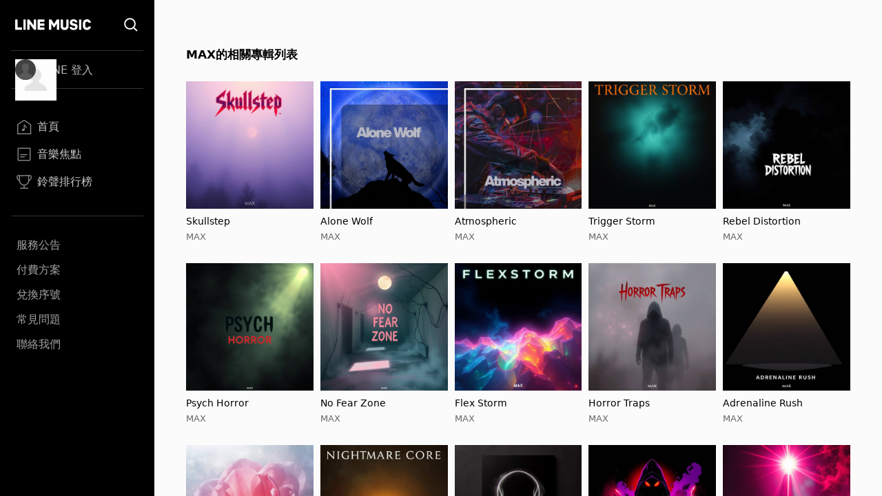

--- FILE ---
content_type: text/html; charset=utf-8
request_url: https://music-tw.line.me/list/related-albums?from=album&refererId=9104&refererName=MAX
body_size: 6324
content:
<!DOCTYPE html><html><head><meta charSet="utf-8"/><meta name="viewport" content="width=device-width"/><title>MAX的相關專輯列表 - LINE MUSIC</title><link rel="icon" type="image/x-icon" href="/favicon.png"/><meta name="title" content="MAX的相關專輯列表 - LINE MUSIC"/><meta property="og:title" content="MAX的相關專輯列表 - LINE MUSIC"/><meta name="description" content="MAX的相關專輯列表 - LINE MUSIC"/><meta property="og:description" content="MAX的相關專輯列表 - LINE MUSIC"/><meta name="keywords" content="MAX的相關專輯列表, Skullstep, Alone Wolf, Atmospheric, Trigger Storm, Rebel Distortion, Psych Horror, No Fear Zone, Flex Storm, Horror Traps, Adrenaline Rush, Slow Bloom, Nightmare Core, Phantom Flex, Shadow Riot, Doom Bounce, Toxic Ember, Zero Flex, GOOD BOY (Original Television Soundtrack), Pt. 1, Urban Waves, PINKBERRY, STUPID IN LOVE (feat. HUH YUNJIN of LE SSERAFIM) [Dabin Remix], STUPID IN LOVE (feat. HUH YUNJIN of LE SSERAFIM) [Sped Up &amp; Slowed Down], STUPID IN LOVE (feat. HUH YUNJIN of LE SSERAFIM) [Stripped Version], LOVE IN STEREO, STUPID IN LOVE (feat. HUH YUNJIN of LE SSERAFIM), Moonlight, EDIE CELINE, STRINGS (feat. JVKE &amp; Bazzi), STRINGS (Demo Version), STRINGS (feat. JVKE &amp; Bazzi) [Sped Up &amp; Slowed Down Versions], STRINGS (feat. JVKE &amp; Bazzi) (Stripped Version), IT&#x27;S YOU (feat. keshi) (Stripped Version), I&#x27;m Making Bird, Back to the Synth, Đã Yêu Rồi, DNB, SDV, All Day, MAX"/><meta property="og:url" content="https://music-tw.line.me/list/related-albums?from=album&amp;refererId=9104&amp;refererName=MAX"/><link rel="canonical" href="https://music-tw.line.me/list/related-albums?from=album&amp;refererId=9104&amp;refererName=MAX"/><link rel="alternate" href="https://music-tw.line.me/list/related-albums?from=album&amp;refererId=9104&amp;refererName=MAX" media="only screen and (max-width:640px)"/><link rel="alternate" href="https://music-tw.line.me/list/related-albums?from=album&amp;refererId=9104&amp;refererName=MAX" media="handheld"/><meta name="next-head-count" content="13"/><link rel="preload" href="/_next/static/css/db105a7ba7bcb480.css" as="style"/><link rel="stylesheet" href="/_next/static/css/db105a7ba7bcb480.css" data-n-g=""/><noscript data-n-css=""></noscript><script defer="" nomodule="" src="/_next/static/chunks/polyfills-42372ed130431b0a.js"></script><script src="/_next/static/chunks/webpack-3379d213cb1db313.js" defer=""></script><script src="/_next/static/chunks/framework-64ad27b21261a9ce.js" defer=""></script><script src="/_next/static/chunks/main-80a248a7d28c20b2.js" defer=""></script><script src="/_next/static/chunks/pages/_app-dbe1ddee4e562aed.js" defer=""></script><script src="/_next/static/chunks/490-376012c099db8577.js" defer=""></script><script src="/_next/static/chunks/pages/list/related-albums-481017969c0342a0.js" defer=""></script><script src="/_next/static/6IbIR_2lMUx5ydQqHfLqh/_buildManifest.js" defer=""></script><script src="/_next/static/6IbIR_2lMUx5ydQqHfLqh/_ssgManifest.js" defer=""></script></head><body class="bg-gray-50"><div id="__next"><div class="relative flex h-screen flex-col overflow-y-auto l:flex-row" id="layout-container"><div class="sticky top-0 z-10 w-auto flex-none bg-black l:bottom-0"><div class="flex"><a class="flex-1" href="/"><div class="mx-5 my-[21px] h-[25px] w-[111px] bg-[url(&#x27;/Logo/WhiteLineMusic.svg&#x27;)] bg-center bg-no-repeat l:mx-[22px] l:mb-[25px] l:mt-[23px]"></div></a><div class="mx-5 my-[21px] size-[25px] bg-[url(&#x27;/Common/WhiteSearch.svg&#x27;)] bg-center bg-no-repeat l:mx-[22px] l:mb-[25px] l:mt-[23px]"></div><div id="menu_button" class="hamburger-menu mb-[22px] mr-5 mt-6 bg-white bg-center bg-no-repeat l:hidden"></div></div><div id="menu" class="flex translate-x-full flex-col overflow-hidden text-gray-500 max-l:fixed max-l:left-0 max-l:top-0 max-l:size-full max-l:overflow-y-auto max-l:bg-black max-l:transition-transform max-l:duration-1000 l:translate-x-0"><div class="my-4 ml-auto mr-3.5 size-9 l:hidden"><button id="menu_close_button" class="btn-close [--c:white]" style="height:36px;--b:2px;--s:5px;--bg:transparent" type="button" data-headlessui-state=""></button></div><div class="mx-4"><div class="border-b border-gray-500/50 l:border-y"><div class="hidden h-[60px] text-xl font-bold leading-[60px] text-white l:flex l:h-[54px] l:py-3 l:text-base l:font-normal l:leading-8 l:text-gray-300"><img alt="Picture of the author" width="30" height="30" decoding="async" data-nimg="1" class="relative mr-3 size-[60px] rounded-full after:absolute after:left-0 after:top-0 after:size-[60px] after:bg-[url(&#x27;/DefaultPic/myInfo.gif&#x27;)] after:bg-cover after:content-[&#x27;&#x27;] l:ml-1.5 l:mr-2.5 l:size-[30px] l:after:content-[url(&#x27;/DefaultPic/profile.svg&#x27;)]" style="color:transparent" src=""/><a class="flex-1" href="https://music-tw.line.me/api/social/v1/sso/login">LINE 登入</a></div></div><div class="border-b border-gray-500/50 py-3 l:py-8"><a id="menu_link_0" href="/"><div class="flex items-center py-3 text-[22px] leading-[26px] opacity-80 hover:opacity-100 l:mt-1.5 l:px-2 l:py-1.5 l:text-base l:leading-5 text-white"><span class="flex items-center before:mr-2 before:inline-block before:size-[26px] before:bg-cover before:content-[&#x27;&#x27;] l:before:size-[22px] before:bg-[url(&quot;/SiderBar/Main.svg&quot;)]"></span>首頁</div></a><a id="menu_link_1" href="/magazine"><div class="flex items-center py-3 text-[22px] leading-[26px] opacity-80 hover:opacity-100 l:mt-1.5 l:px-2 l:py-1.5 l:text-base l:leading-5 text-white"><span class="flex items-center before:mr-2 before:inline-block before:size-[26px] before:bg-cover before:content-[&#x27;&#x27;] l:before:size-[22px] before:bg-[url(&quot;/SiderBar/Magazine.svg&quot;)]"></span>音樂焦點</div></a><a id="menu_link_2" href="/chart"><div class="flex items-center py-3 text-[22px] leading-[26px] opacity-80 hover:opacity-100 l:mt-1.5 l:px-2 l:py-1.5 l:text-base l:leading-5 text-white"><span class="flex items-center before:mr-2 before:inline-block before:size-[26px] before:bg-cover before:content-[&#x27;&#x27;] l:before:size-[22px] before:bg-[url(&quot;/SiderBar/Chart.svg&quot;)]"></span>鈴聲排行榜</div></a></div><div class="pt-6"><a href="https://music-tw.line.me/announcement"><div class="py-3 text-lg leading-5 text-white/80 opacity-80 hover:opacity-100 l:p-2 l:text-base l:leading-5">服務公告</div></a><a href="https://music-tw.line.me/shop"><div class="py-3 text-lg leading-5 text-white/80 opacity-80 hover:opacity-100 l:p-2 l:text-base l:leading-5">付費方案</div></a><a href="https://music-tw.line.me/redeem_page"><div class="py-3 text-lg leading-5 text-white/80 opacity-80 hover:opacity-100 l:p-2 l:text-base l:leading-5">兌換序號</div></a><a href="https://help2.line.me/LINEMusicTW/web/sp?lang=zh-Hant"><div class="py-3 text-lg leading-5 text-white/80 opacity-80 hover:opacity-100 l:p-2 l:text-base l:leading-5">常見問題</div></a><a href="https://contact-cc.line.me/zh-hant/"><div class="py-3 text-lg leading-5 text-white/80 opacity-80 hover:opacity-100 l:p-2 l:text-base l:leading-5">聯絡我們</div></a><a href="https://music-tw.line.me/api/social/v1/sso/login" class="l:hidden"><div class="py-3 text-lg leading-5 text-white/80 opacity-80 hover:opacity-100 l:p-2 l:text-base l:leading-5">LINE登入</div></a></div></div></div></div><div class="flex min-w-0 flex-1 flex-col"><div class="mx-5 mb-[25px] flex-[0_1_100%] py-[30px] md:mx-[43px] md:py-[50px] md:pb-[71px] 3xl:mx-auto 3xl:w-[964px] 3xl:py-[50px] 3xl:pb-[86px]"><h2 class="ellipsis-one-line mb-[10px] pr-0 text-left text-[19px] font-bold leading-[26px] md:pr-[196px] xl:pr-[298px] xl:text-[17px] xl:leading-[58px]">MAX的相關專輯列表</h2><div class="grid grid-cols-2 gap-[10px] md:grid-cols-3 md:gap-y-[30px] xl:grid-cols-4 3xl:grid-cols-5"><div class="flex flex-col"><a href="/album/7864679"><img alt="Skullstep" loading="lazy" width="200" height="200" decoding="async" data-nimg="1" class="picture size-full aspect-square" style="color:transparent;--after-bg-image:url(/DefaultPic/album.png)" src="https://lineimg.omusic.com.tw/img/album/7864679.jpg?v=20260114172224"/></a><div class="text-left"><a class="ellipsis-one-line mt-[10px] max-h-5 text-[17px] leading-5 text-black md:max-h-[34px] md:text-sm md:leading-[17px] md:[--webkit-line-clamp:2]" href="/album/7864679">Skullstep</a><a class="ellipsis-one-line max-h-5 pt-0 text-[15px] leading-5 text-gray-500 md:max-h-[34px] md:pt-[5px] md:text-[13px] md:leading-[17px] md:[--webkit-line-clamp:2]" href="/artist/9104">MAX</a></div></div><div class="flex flex-col"><a href="/album/7862148"><img alt="Alone Wolf" loading="lazy" width="200" height="200" decoding="async" data-nimg="1" class="picture size-full aspect-square" style="color:transparent;--after-bg-image:url(/DefaultPic/album.png)" src="https://lineimg.omusic.com.tw/img/album/7862148.jpg?v=20260113105304"/></a><div class="text-left"><a class="ellipsis-one-line mt-[10px] max-h-5 text-[17px] leading-5 text-black md:max-h-[34px] md:text-sm md:leading-[17px] md:[--webkit-line-clamp:2]" href="/album/7862148">Alone Wolf</a><a class="ellipsis-one-line max-h-5 pt-0 text-[15px] leading-5 text-gray-500 md:max-h-[34px] md:pt-[5px] md:text-[13px] md:leading-[17px] md:[--webkit-line-clamp:2]" href="/artist/9104">MAX</a></div></div><div class="flex flex-col"><a href="/album/7861503"><img alt="Atmospheric" loading="lazy" width="200" height="200" decoding="async" data-nimg="1" class="picture size-full aspect-square" style="color:transparent;--after-bg-image:url(/DefaultPic/album.png)" src="https://lineimg.omusic.com.tw/img/album/7861503.jpg?v=20260113105304"/></a><div class="text-left"><a class="ellipsis-one-line mt-[10px] max-h-5 text-[17px] leading-5 text-black md:max-h-[34px] md:text-sm md:leading-[17px] md:[--webkit-line-clamp:2]" href="/album/7861503">Atmospheric</a><a class="ellipsis-one-line max-h-5 pt-0 text-[15px] leading-5 text-gray-500 md:max-h-[34px] md:pt-[5px] md:text-[13px] md:leading-[17px] md:[--webkit-line-clamp:2]" href="/artist/9104">MAX</a></div></div><div class="flex flex-col"><a href="/album/7833176"><img alt="Trigger Storm" loading="lazy" width="200" height="200" decoding="async" data-nimg="1" class="picture size-full aspect-square" style="color:transparent;--after-bg-image:url(/DefaultPic/album.png)" src="https://lineimg.omusic.com.tw/img/album/7833176.jpg?v=20251204143709"/></a><div class="text-left"><a class="ellipsis-one-line mt-[10px] max-h-5 text-[17px] leading-5 text-black md:max-h-[34px] md:text-sm md:leading-[17px] md:[--webkit-line-clamp:2]" href="/album/7833176">Trigger Storm</a><a class="ellipsis-one-line max-h-5 pt-0 text-[15px] leading-5 text-gray-500 md:max-h-[34px] md:pt-[5px] md:text-[13px] md:leading-[17px] md:[--webkit-line-clamp:2]" href="/artist/9104">MAX</a></div></div><div class="flex flex-col"><a href="/album/7829209"><img alt="Rebel Distortion" loading="lazy" width="200" height="200" decoding="async" data-nimg="1" class="picture size-full aspect-square" style="color:transparent;--after-bg-image:url(/DefaultPic/album.png)" src="https://lineimg.omusic.com.tw/img/album/7829209.jpg?v=20251129033830"/></a><div class="text-left"><a class="ellipsis-one-line mt-[10px] max-h-5 text-[17px] leading-5 text-black md:max-h-[34px] md:text-sm md:leading-[17px] md:[--webkit-line-clamp:2]" href="/album/7829209">Rebel Distortion</a><a class="ellipsis-one-line max-h-5 pt-0 text-[15px] leading-5 text-gray-500 md:max-h-[34px] md:pt-[5px] md:text-[13px] md:leading-[17px] md:[--webkit-line-clamp:2]" href="/artist/9104">MAX</a></div></div><div class="flex flex-col"><a href="/album/7814688"><img alt="Psych Horror" loading="lazy" width="200" height="200" decoding="async" data-nimg="1" class="picture size-full aspect-square" style="color:transparent;--after-bg-image:url(/DefaultPic/album.png)" src="https://lineimg.omusic.com.tw/img/album/7814688.jpg?v=20251109145927"/></a><div class="text-left"><a class="ellipsis-one-line mt-[10px] max-h-5 text-[17px] leading-5 text-black md:max-h-[34px] md:text-sm md:leading-[17px] md:[--webkit-line-clamp:2]" href="/album/7814688">Psych Horror</a><a class="ellipsis-one-line max-h-5 pt-0 text-[15px] leading-5 text-gray-500 md:max-h-[34px] md:pt-[5px] md:text-[13px] md:leading-[17px] md:[--webkit-line-clamp:2]" href="/artist/9104">MAX</a></div></div><div class="flex flex-col"><a href="/album/7803509"><img alt="No Fear Zone" loading="lazy" width="200" height="200" decoding="async" data-nimg="1" class="picture size-full aspect-square" style="color:transparent;--after-bg-image:url(/DefaultPic/album.png)" src="https://lineimg.omusic.com.tw/img/album/7803509.jpg?v=20251031233608"/></a><div class="text-left"><a class="ellipsis-one-line mt-[10px] max-h-5 text-[17px] leading-5 text-black md:max-h-[34px] md:text-sm md:leading-[17px] md:[--webkit-line-clamp:2]" href="/album/7803509">No Fear Zone</a><a class="ellipsis-one-line max-h-5 pt-0 text-[15px] leading-5 text-gray-500 md:max-h-[34px] md:pt-[5px] md:text-[13px] md:leading-[17px] md:[--webkit-line-clamp:2]" href="/artist/9104">MAX</a></div></div><div class="flex flex-col"><a href="/album/7795022"><img alt="Flex Storm" loading="lazy" width="200" height="200" decoding="async" data-nimg="1" class="picture size-full aspect-square" style="color:transparent;--after-bg-image:url(/DefaultPic/album.png)" src="https://lineimg.omusic.com.tw/img/album/7795022.jpg?v=20251025041638"/></a><div class="text-left"><a class="ellipsis-one-line mt-[10px] max-h-5 text-[17px] leading-5 text-black md:max-h-[34px] md:text-sm md:leading-[17px] md:[--webkit-line-clamp:2]" href="/album/7795022">Flex Storm</a><a class="ellipsis-one-line max-h-5 pt-0 text-[15px] leading-5 text-gray-500 md:max-h-[34px] md:pt-[5px] md:text-[13px] md:leading-[17px] md:[--webkit-line-clamp:2]" href="/artist/9104">MAX</a></div></div><div class="flex flex-col"><a href="/album/7789592"><img alt="Horror Traps" loading="lazy" width="200" height="200" decoding="async" data-nimg="1" class="picture size-full aspect-square" style="color:transparent;--after-bg-image:url(/DefaultPic/album.png)" src="https://lineimg.omusic.com.tw/img/album/7789592.jpg?v=20251014160156"/></a><div class="text-left"><a class="ellipsis-one-line mt-[10px] max-h-5 text-[17px] leading-5 text-black md:max-h-[34px] md:text-sm md:leading-[17px] md:[--webkit-line-clamp:2]" href="/album/7789592">Horror Traps</a><a class="ellipsis-one-line max-h-5 pt-0 text-[15px] leading-5 text-gray-500 md:max-h-[34px] md:pt-[5px] md:text-[13px] md:leading-[17px] md:[--webkit-line-clamp:2]" href="/artist/9104">MAX</a></div></div><div class="flex flex-col"><a href="/album/7788293"><img alt="Adrenaline Rush" loading="lazy" width="200" height="200" decoding="async" data-nimg="1" class="picture size-full aspect-square" style="color:transparent;--after-bg-image:url(/DefaultPic/album.png)" src="https://lineimg.omusic.com.tw/img/album/7788293.jpg?v=20251010234956"/></a><div class="text-left"><a class="ellipsis-one-line mt-[10px] max-h-5 text-[17px] leading-5 text-black md:max-h-[34px] md:text-sm md:leading-[17px] md:[--webkit-line-clamp:2]" href="/album/7788293">Adrenaline Rush</a><a class="ellipsis-one-line max-h-5 pt-0 text-[15px] leading-5 text-gray-500 md:max-h-[34px] md:pt-[5px] md:text-[13px] md:leading-[17px] md:[--webkit-line-clamp:2]" href="/artist/9104">MAX</a></div></div><div class="flex flex-col"><a href="/album/7786571"><img alt="Slow Bloom" loading="lazy" width="200" height="200" decoding="async" data-nimg="1" class="picture size-full aspect-square" style="color:transparent;--after-bg-image:url(/DefaultPic/album.png)" src="https://lineimg.omusic.com.tw/img/album/7786571.jpg?v=20251008182156"/></a><div class="text-left"><a class="ellipsis-one-line mt-[10px] max-h-5 text-[17px] leading-5 text-black md:max-h-[34px] md:text-sm md:leading-[17px] md:[--webkit-line-clamp:2]" href="/album/7786571">Slow Bloom</a><a class="ellipsis-one-line max-h-5 pt-0 text-[15px] leading-5 text-gray-500 md:max-h-[34px] md:pt-[5px] md:text-[13px] md:leading-[17px] md:[--webkit-line-clamp:2]" href="/artist/9104">MAX</a></div></div><div class="flex flex-col"><a href="/album/7786573"><img alt="Nightmare Core" loading="lazy" width="200" height="200" decoding="async" data-nimg="1" class="picture size-full aspect-square" style="color:transparent;--after-bg-image:url(/DefaultPic/album.png)" src="https://lineimg.omusic.com.tw/img/album/7786573.jpg?v=20251008221514"/></a><div class="text-left"><a class="ellipsis-one-line mt-[10px] max-h-5 text-[17px] leading-5 text-black md:max-h-[34px] md:text-sm md:leading-[17px] md:[--webkit-line-clamp:2]" href="/album/7786573">Nightmare Core</a><a class="ellipsis-one-line max-h-5 pt-0 text-[15px] leading-5 text-gray-500 md:max-h-[34px] md:pt-[5px] md:text-[13px] md:leading-[17px] md:[--webkit-line-clamp:2]" href="/artist/9104">MAX</a></div></div><div class="flex flex-col"><a href="/album/7786572"><img alt="Phantom Flex" loading="lazy" width="200" height="200" decoding="async" data-nimg="1" class="picture size-full aspect-square" style="color:transparent;--after-bg-image:url(/DefaultPic/album.png)" src="https://lineimg.omusic.com.tw/img/album/7786572.jpg?v=20251007002614"/></a><div class="text-left"><a class="ellipsis-one-line mt-[10px] max-h-5 text-[17px] leading-5 text-black md:max-h-[34px] md:text-sm md:leading-[17px] md:[--webkit-line-clamp:2]" href="/album/7786572">Phantom Flex</a><a class="ellipsis-one-line max-h-5 pt-0 text-[15px] leading-5 text-gray-500 md:max-h-[34px] md:pt-[5px] md:text-[13px] md:leading-[17px] md:[--webkit-line-clamp:2]" href="/artist/9104">MAX</a></div></div><div class="flex flex-col"><a href="/album/7786159"><img alt="Shadow Riot" loading="lazy" width="200" height="200" decoding="async" data-nimg="1" class="picture size-full aspect-square" style="color:transparent;--after-bg-image:url(/DefaultPic/album.png)" src="https://lineimg.omusic.com.tw/img/album/7786159.jpg?v=20251004000412"/></a><div class="text-left"><a class="ellipsis-one-line mt-[10px] max-h-5 text-[17px] leading-5 text-black md:max-h-[34px] md:text-sm md:leading-[17px] md:[--webkit-line-clamp:2]" href="/album/7786159">Shadow Riot</a><a class="ellipsis-one-line max-h-5 pt-0 text-[15px] leading-5 text-gray-500 md:max-h-[34px] md:pt-[5px] md:text-[13px] md:leading-[17px] md:[--webkit-line-clamp:2]" href="/artist/9104">MAX</a></div></div><div class="flex flex-col"><a href="/album/7786158"><img alt="Doom Bounce" loading="lazy" width="200" height="200" decoding="async" data-nimg="1" class="picture size-full aspect-square" style="color:transparent;--after-bg-image:url(/DefaultPic/album.png)" src="https://lineimg.omusic.com.tw/img/album/7786158.jpg?v=20251004000414"/></a><div class="text-left"><a class="ellipsis-one-line mt-[10px] max-h-5 text-[17px] leading-5 text-black md:max-h-[34px] md:text-sm md:leading-[17px] md:[--webkit-line-clamp:2]" href="/album/7786158">Doom Bounce</a><a class="ellipsis-one-line max-h-5 pt-0 text-[15px] leading-5 text-gray-500 md:max-h-[34px] md:pt-[5px] md:text-[13px] md:leading-[17px] md:[--webkit-line-clamp:2]" href="/artist/9104">MAX</a></div></div><div class="flex flex-col"><a href="/album/7786157"><img alt="Toxic Ember" loading="lazy" width="200" height="200" decoding="async" data-nimg="1" class="picture size-full aspect-square" style="color:transparent;--after-bg-image:url(/DefaultPic/album.png)" src="https://lineimg.omusic.com.tw/img/album/7786157.jpg?v=20251004000417"/></a><div class="text-left"><a class="ellipsis-one-line mt-[10px] max-h-5 text-[17px] leading-5 text-black md:max-h-[34px] md:text-sm md:leading-[17px] md:[--webkit-line-clamp:2]" href="/album/7786157">Toxic Ember</a><a class="ellipsis-one-line max-h-5 pt-0 text-[15px] leading-5 text-gray-500 md:max-h-[34px] md:pt-[5px] md:text-[13px] md:leading-[17px] md:[--webkit-line-clamp:2]" href="/artist/9104">MAX</a></div></div><div class="flex flex-col"><a href="/album/7784731"><img alt="Zero Flex" loading="lazy" width="200" height="200" decoding="async" data-nimg="1" class="picture size-full aspect-square" style="color:transparent;--after-bg-image:url(/DefaultPic/album.png)" src="https://lineimg.omusic.com.tw/img/album/7784731.jpg?v=20251001003456"/></a><div class="text-left"><a class="ellipsis-one-line mt-[10px] max-h-5 text-[17px] leading-5 text-black md:max-h-[34px] md:text-sm md:leading-[17px] md:[--webkit-line-clamp:2]" href="/album/7784731">Zero Flex</a><a class="ellipsis-one-line max-h-5 pt-0 text-[15px] leading-5 text-gray-500 md:max-h-[34px] md:pt-[5px] md:text-[13px] md:leading-[17px] md:[--webkit-line-clamp:2]" href="/artist/9104">MAX</a></div></div><div class="flex flex-col"><a href="/album/7711668"><img alt="GOOD BOY (Original Television Soundtrack), Pt. 1" loading="lazy" width="200" height="200" decoding="async" data-nimg="1" class="picture size-full aspect-square" style="color:transparent;--after-bg-image:url(/DefaultPic/album.png)" src="https://lineimg.omusic.com.tw/img/album/7711668.jpg?v=20250715193545"/></a><div class="text-left"><a class="ellipsis-one-line mt-[10px] max-h-5 text-[17px] leading-5 text-black md:max-h-[34px] md:text-sm md:leading-[17px] md:[--webkit-line-clamp:2]" href="/album/7711668">GOOD BOY (Original Television Soundtrack), Pt. 1</a><a class="ellipsis-one-line max-h-5 pt-0 text-[15px] leading-5 text-gray-500 md:max-h-[34px] md:pt-[5px] md:text-[13px] md:leading-[17px] md:[--webkit-line-clamp:2]" href="/artist/9104">MAX</a></div></div><div class="flex flex-col"><a href="/album/7564754"><img alt="Urban Waves" loading="lazy" width="200" height="200" decoding="async" data-nimg="1" class="picture size-full aspect-square" style="color:transparent;--after-bg-image:url(/DefaultPic/album.png)" src="https://lineimg.omusic.com.tw/img/album/7564754.jpg?v=20241026162840"/></a><div class="text-left"><a class="ellipsis-one-line mt-[10px] max-h-5 text-[17px] leading-5 text-black md:max-h-[34px] md:text-sm md:leading-[17px] md:[--webkit-line-clamp:2]" href="/album/7564754">Urban Waves</a><a class="ellipsis-one-line max-h-5 pt-0 text-[15px] leading-5 text-gray-500 md:max-h-[34px] md:pt-[5px] md:text-[13px] md:leading-[17px] md:[--webkit-line-clamp:2]" href="/artist/9104">MAX</a></div></div><div class="flex flex-col"><a href="/album/7449836"><img alt="PINKBERRY" loading="lazy" width="200" height="200" decoding="async" data-nimg="1" class="picture size-full aspect-square" style="color:transparent;--after-bg-image:url(/DefaultPic/album.png)" src="https://lineimg.omusic.com.tw/img/album/7449836.jpg?v=20240509135336"/></a><div class="text-left"><a class="ellipsis-one-line mt-[10px] max-h-5 text-[17px] leading-5 text-black md:max-h-[34px] md:text-sm md:leading-[17px] md:[--webkit-line-clamp:2]" href="/album/7449836">PINKBERRY</a><a class="ellipsis-one-line max-h-5 pt-0 text-[15px] leading-5 text-gray-500 md:max-h-[34px] md:pt-[5px] md:text-[13px] md:leading-[17px] md:[--webkit-line-clamp:2]" href="/artist/9104">MAX</a></div></div><div class="flex flex-col"><a href="/album/7429553"><img alt="STUPID IN LOVE (feat. HUH YUNJIN of LE SSERAFIM) [Dabin Remix]" loading="lazy" width="200" height="200" decoding="async" data-nimg="1" class="picture size-full aspect-square" style="color:transparent;--after-bg-image:url(/DefaultPic/album.png)" src="https://lineimg.omusic.com.tw/img/album/7429553.jpg?v=20241126101101"/></a><div class="text-left"><a class="ellipsis-one-line mt-[10px] max-h-5 text-[17px] leading-5 text-black md:max-h-[34px] md:text-sm md:leading-[17px] md:[--webkit-line-clamp:2]" href="/album/7429553">STUPID IN LOVE (feat. HUH YUNJIN of LE SSERAFIM) [Dabin Remix]</a><a class="ellipsis-one-line max-h-5 pt-0 text-[15px] leading-5 text-gray-500 md:max-h-[34px] md:pt-[5px] md:text-[13px] md:leading-[17px] md:[--webkit-line-clamp:2]" href="/artist/9104">MAX</a></div></div><div class="flex flex-col"><a href="/album/7405833"><img alt="STUPID IN LOVE (feat. HUH YUNJIN of LE SSERAFIM) [Sped Up &amp; Slowed Down]" loading="lazy" width="200" height="200" decoding="async" data-nimg="1" class="picture size-full aspect-square" style="color:transparent;--after-bg-image:url(/DefaultPic/album.png)" src="https://lineimg.omusic.com.tw/img/album/7405833.jpg?v=20240719034110"/></a><div class="text-left"><a class="ellipsis-one-line mt-[10px] max-h-5 text-[17px] leading-5 text-black md:max-h-[34px] md:text-sm md:leading-[17px] md:[--webkit-line-clamp:2]" href="/album/7405833">STUPID IN LOVE (feat. HUH YUNJIN of LE SSERAFIM) [Sped Up &amp; Slowed Down]</a><a class="ellipsis-one-line max-h-5 pt-0 text-[15px] leading-5 text-gray-500 md:max-h-[34px] md:pt-[5px] md:text-[13px] md:leading-[17px] md:[--webkit-line-clamp:2]" href="/artist/9104">MAX</a></div></div><div class="flex flex-col"><a href="/album/7395143"><img alt="STUPID IN LOVE (feat. HUH YUNJIN of LE SSERAFIM) [Stripped Version]" loading="lazy" width="200" height="200" decoding="async" data-nimg="1" class="picture size-full aspect-square" style="color:transparent;--after-bg-image:url(/DefaultPic/album.png)" src="https://lineimg.omusic.com.tw/img/album/7395143.jpg?v=20241126101114"/></a><div class="text-left"><a class="ellipsis-one-line mt-[10px] max-h-5 text-[17px] leading-5 text-black md:max-h-[34px] md:text-sm md:leading-[17px] md:[--webkit-line-clamp:2]" href="/album/7395143">STUPID IN LOVE (feat. HUH YUNJIN of LE SSERAFIM) [Stripped Version]</a><a class="ellipsis-one-line max-h-5 pt-0 text-[15px] leading-5 text-gray-500 md:max-h-[34px] md:pt-[5px] md:text-[13px] md:leading-[17px] md:[--webkit-line-clamp:2]" href="/artist/9104">MAX</a></div></div><div class="flex flex-col"><a href="/album/7385908"><img alt="LOVE IN STEREO" loading="lazy" width="200" height="200" decoding="async" data-nimg="1" class="picture size-full aspect-square" style="color:transparent;--after-bg-image:url(/DefaultPic/album.png)" src="https://lineimg.omusic.com.tw/img/album/7385908.jpg?v=20240213175627"/></a><div class="text-left"><a class="ellipsis-one-line mt-[10px] max-h-5 text-[17px] leading-5 text-black md:max-h-[34px] md:text-sm md:leading-[17px] md:[--webkit-line-clamp:2]" href="/album/7385908">LOVE IN STEREO</a><a class="ellipsis-one-line max-h-5 pt-0 text-[15px] leading-5 text-gray-500 md:max-h-[34px] md:pt-[5px] md:text-[13px] md:leading-[17px] md:[--webkit-line-clamp:2]" href="/artist/9104">MAX</a></div></div><div class="flex flex-col"><a href="/album/7383157"><img alt="STUPID IN LOVE (feat. HUH YUNJIN of LE SSERAFIM)" loading="lazy" width="200" height="200" decoding="async" data-nimg="1" class="picture size-full aspect-square" style="color:transparent;--after-bg-image:url(/DefaultPic/album.png)" src="https://lineimg.omusic.com.tw/img/album/7383157.jpg?v=20240209084323"/></a><div class="text-left"><a class="ellipsis-one-line mt-[10px] max-h-5 text-[17px] leading-5 text-black md:max-h-[34px] md:text-sm md:leading-[17px] md:[--webkit-line-clamp:2]" href="/album/7383157">STUPID IN LOVE (feat. HUH YUNJIN of LE SSERAFIM)</a><a class="ellipsis-one-line max-h-5 pt-0 text-[15px] leading-5 text-gray-500 md:max-h-[34px] md:pt-[5px] md:text-[13px] md:leading-[17px] md:[--webkit-line-clamp:2]" href="/artist/9104">MAX</a></div></div><div class="flex flex-col"><a href="/album/7361834"><img alt="Moonlight" loading="lazy" width="200" height="200" decoding="async" data-nimg="1" class="picture size-full aspect-square" style="color:transparent;--after-bg-image:url(/DefaultPic/album.png)" src="https://lineimg.omusic.com.tw/img/album/7361834.jpg?v=20240104165302"/></a><div class="text-left"><a class="ellipsis-one-line mt-[10px] max-h-5 text-[17px] leading-5 text-black md:max-h-[34px] md:text-sm md:leading-[17px] md:[--webkit-line-clamp:2]" href="/album/7361834">Moonlight</a><a class="ellipsis-one-line max-h-5 pt-0 text-[15px] leading-5 text-gray-500 md:max-h-[34px] md:pt-[5px] md:text-[13px] md:leading-[17px] md:[--webkit-line-clamp:2]" href="/artist/9104">MAX</a></div></div><div class="flex flex-col"><a href="/album/7348968"><img alt="EDIE CELINE" loading="lazy" width="200" height="200" decoding="async" data-nimg="1" class="picture size-full aspect-square" style="color:transparent;--after-bg-image:url(/DefaultPic/album.png)" src="https://lineimg.omusic.com.tw/img/album/7348968.jpg?v=20240210212325"/></a><div class="text-left"><a class="ellipsis-one-line mt-[10px] max-h-5 text-[17px] leading-5 text-black md:max-h-[34px] md:text-sm md:leading-[17px] md:[--webkit-line-clamp:2]" href="/album/7348968">EDIE CELINE</a><a class="ellipsis-one-line max-h-5 pt-0 text-[15px] leading-5 text-gray-500 md:max-h-[34px] md:pt-[5px] md:text-[13px] md:leading-[17px] md:[--webkit-line-clamp:2]" href="/artist/9104">MAX</a></div></div><div class="flex flex-col"><a href="/album/7290443"><img alt="STRINGS (feat. JVKE &amp; Bazzi)" loading="lazy" width="200" height="200" decoding="async" data-nimg="1" class="picture size-full aspect-square" style="color:transparent;--after-bg-image:url(/DefaultPic/album.png)" src="https://lineimg.omusic.com.tw/img/album/7290443.jpg?v=20240217064039"/></a><div class="text-left"><a class="ellipsis-one-line mt-[10px] max-h-5 text-[17px] leading-5 text-black md:max-h-[34px] md:text-sm md:leading-[17px] md:[--webkit-line-clamp:2]" href="/album/7290443">STRINGS (feat. JVKE &amp; Bazzi)</a><a class="ellipsis-one-line max-h-5 pt-0 text-[15px] leading-5 text-gray-500 md:max-h-[34px] md:pt-[5px] md:text-[13px] md:leading-[17px] md:[--webkit-line-clamp:2]" href="/artist/9104">MAX</a></div></div><div class="flex flex-col"><a href="/album/7284956"><img alt="STRINGS (Demo Version)" loading="lazy" width="200" height="200" decoding="async" data-nimg="1" class="picture size-full aspect-square" style="color:transparent;--after-bg-image:url(/DefaultPic/album.png)" src="https://lineimg.omusic.com.tw/img/album/7284956.jpg?v=20230914084550"/></a><div class="text-left"><a class="ellipsis-one-line mt-[10px] max-h-5 text-[17px] leading-5 text-black md:max-h-[34px] md:text-sm md:leading-[17px] md:[--webkit-line-clamp:2]" href="/album/7284956">STRINGS (Demo Version)</a><a class="ellipsis-one-line max-h-5 pt-0 text-[15px] leading-5 text-gray-500 md:max-h-[34px] md:pt-[5px] md:text-[13px] md:leading-[17px] md:[--webkit-line-clamp:2]" href="/artist/9104">MAX</a></div></div><div class="flex flex-col"><a href="/album/7280498"><img alt="STRINGS (feat. JVKE &amp; Bazzi)" loading="lazy" width="200" height="200" decoding="async" data-nimg="1" class="picture size-full aspect-square" style="color:transparent;--after-bg-image:url(/DefaultPic/album.png)" src="https://lineimg.omusic.com.tw/img/album/7280498.jpg?v=20240217064047"/></a><div class="text-left"><a class="ellipsis-one-line mt-[10px] max-h-5 text-[17px] leading-5 text-black md:max-h-[34px] md:text-sm md:leading-[17px] md:[--webkit-line-clamp:2]" href="/album/7280498">STRINGS (feat. JVKE &amp; Bazzi)</a><a class="ellipsis-one-line max-h-5 pt-0 text-[15px] leading-5 text-gray-500 md:max-h-[34px] md:pt-[5px] md:text-[13px] md:leading-[17px] md:[--webkit-line-clamp:2]" href="/artist/9104">MAX</a></div></div><div class="flex flex-col"><a href="/album/7275360"><img alt="STRINGS (feat. JVKE &amp; Bazzi) [Sped Up &amp; Slowed Down Versions]" loading="lazy" width="200" height="200" decoding="async" data-nimg="1" class="picture size-full aspect-square" style="color:transparent;--after-bg-image:url(/DefaultPic/album.png)" src="https://lineimg.omusic.com.tw/img/album/7275360.jpg?v=20240827132916"/></a><div class="text-left"><a class="ellipsis-one-line mt-[10px] max-h-5 text-[17px] leading-5 text-black md:max-h-[34px] md:text-sm md:leading-[17px] md:[--webkit-line-clamp:2]" href="/album/7275360">STRINGS (feat. JVKE &amp; Bazzi) [Sped Up &amp; Slowed Down Versions]</a><a class="ellipsis-one-line max-h-5 pt-0 text-[15px] leading-5 text-gray-500 md:max-h-[34px] md:pt-[5px] md:text-[13px] md:leading-[17px] md:[--webkit-line-clamp:2]" href="/artist/9104">MAX</a></div></div><div class="flex flex-col"><a href="/album/7256160"><img alt="STRINGS (feat. JVKE &amp; Bazzi) (Stripped Version)" loading="lazy" width="200" height="200" decoding="async" data-nimg="1" class="picture size-full aspect-square" style="color:transparent;--after-bg-image:url(/DefaultPic/album.png)" src="https://lineimg.omusic.com.tw/img/album/7256160.jpg?v=20230819015704"/></a><div class="text-left"><a class="ellipsis-one-line mt-[10px] max-h-5 text-[17px] leading-5 text-black md:max-h-[34px] md:text-sm md:leading-[17px] md:[--webkit-line-clamp:2]" href="/album/7256160">STRINGS (feat. JVKE &amp; Bazzi) (Stripped Version)</a><a class="ellipsis-one-line max-h-5 pt-0 text-[15px] leading-5 text-gray-500 md:max-h-[34px] md:pt-[5px] md:text-[13px] md:leading-[17px] md:[--webkit-line-clamp:2]" href="/artist/9104">MAX</a></div></div><div class="flex flex-col"><a href="/album/6444476"><img alt="IT&#x27;S YOU (feat. keshi) (Stripped Version)" loading="lazy" width="200" height="200" decoding="async" data-nimg="1" class="picture size-full aspect-square" style="color:transparent;--after-bg-image:url(/DefaultPic/album.png)" src="https://lineimg.omusic.com.tw/img/album/6444476.jpg?v=20221005060601"/></a><div class="text-left"><a class="ellipsis-one-line mt-[10px] max-h-5 text-[17px] leading-5 text-black md:max-h-[34px] md:text-sm md:leading-[17px] md:[--webkit-line-clamp:2]" href="/album/6444476">IT&#x27;S YOU (feat. keshi) (Stripped Version)</a><a class="ellipsis-one-line max-h-5 pt-0 text-[15px] leading-5 text-gray-500 md:max-h-[34px] md:pt-[5px] md:text-[13px] md:leading-[17px] md:[--webkit-line-clamp:2]" href="/artist/9104">MAX</a></div></div><div class="flex flex-col"><a href="/album/6562367"><img alt="I&#x27;m Making Bird" loading="lazy" width="200" height="200" decoding="async" data-nimg="1" class="picture size-full aspect-square" style="color:transparent;--after-bg-image:url(/DefaultPic/album.png)" src="https://lineimg.omusic.com.tw/img/album/6562367.jpg?v=20221102093701"/></a><div class="text-left"><a class="ellipsis-one-line mt-[10px] max-h-5 text-[17px] leading-5 text-black md:max-h-[34px] md:text-sm md:leading-[17px] md:[--webkit-line-clamp:2]" href="/album/6562367">I&#x27;m Making Bird</a><a class="ellipsis-one-line max-h-5 pt-0 text-[15px] leading-5 text-gray-500 md:max-h-[34px] md:pt-[5px] md:text-[13px] md:leading-[17px] md:[--webkit-line-clamp:2]" href="/artist/9104">MAX</a></div></div><div class="flex flex-col"><a href="/album/5510357"><img alt="Back to the Synth" loading="lazy" width="200" height="200" decoding="async" data-nimg="1" class="picture size-full aspect-square" style="color:transparent;--after-bg-image:url(/DefaultPic/album.png)" src="https://lineimg.omusic.com.tw/img/album/5510357.jpg?v=20220301224731"/></a><div class="text-left"><a class="ellipsis-one-line mt-[10px] max-h-5 text-[17px] leading-5 text-black md:max-h-[34px] md:text-sm md:leading-[17px] md:[--webkit-line-clamp:2]" href="/album/5510357">Back to the Synth</a><a class="ellipsis-one-line max-h-5 pt-0 text-[15px] leading-5 text-gray-500 md:max-h-[34px] md:pt-[5px] md:text-[13px] md:leading-[17px] md:[--webkit-line-clamp:2]" href="/artist/9104">MAX</a></div></div><div class="flex flex-col"><a href="/album/5939569"><img alt="Đã Yêu Rồi" loading="lazy" width="200" height="200" decoding="async" data-nimg="1" class="picture size-full aspect-square" style="color:transparent;--after-bg-image:url(/DefaultPic/album.png)" src="https://lineimg.omusic.com.tw/img/album/5939569.jpg?v=20220702183901"/></a><div class="text-left"><a class="ellipsis-one-line mt-[10px] max-h-5 text-[17px] leading-5 text-black md:max-h-[34px] md:text-sm md:leading-[17px] md:[--webkit-line-clamp:2]" href="/album/5939569">Đã Yêu Rồi</a><a class="ellipsis-one-line max-h-5 pt-0 text-[15px] leading-5 text-gray-500 md:max-h-[34px] md:pt-[5px] md:text-[13px] md:leading-[17px] md:[--webkit-line-clamp:2]" href="/artist/9104">MAX</a></div></div><div class="flex flex-col"><a href="/album/6562484"><img alt="DNB" loading="lazy" width="200" height="200" decoding="async" data-nimg="1" class="picture size-full aspect-square" style="color:transparent;--after-bg-image:url(/DefaultPic/album.png)" src="https://lineimg.omusic.com.tw/img/album/6562484.jpg?v=20221102100402"/></a><div class="text-left"><a class="ellipsis-one-line mt-[10px] max-h-5 text-[17px] leading-5 text-black md:max-h-[34px] md:text-sm md:leading-[17px] md:[--webkit-line-clamp:2]" href="/album/6562484">DNB</a><a class="ellipsis-one-line max-h-5 pt-0 text-[15px] leading-5 text-gray-500 md:max-h-[34px] md:pt-[5px] md:text-[13px] md:leading-[17px] md:[--webkit-line-clamp:2]" href="/artist/9104">MAX</a></div></div><div class="flex flex-col"><a href="/album/6562490"><img alt="SDV" loading="lazy" width="200" height="200" decoding="async" data-nimg="1" class="picture size-full aspect-square" style="color:transparent;--after-bg-image:url(/DefaultPic/album.png)" src="https://lineimg.omusic.com.tw/img/album/6562490.jpg?v=20221102101001"/></a><div class="text-left"><a class="ellipsis-one-line mt-[10px] max-h-5 text-[17px] leading-5 text-black md:max-h-[34px] md:text-sm md:leading-[17px] md:[--webkit-line-clamp:2]" href="/album/6562490">SDV</a><a class="ellipsis-one-line max-h-5 pt-0 text-[15px] leading-5 text-gray-500 md:max-h-[34px] md:pt-[5px] md:text-[13px] md:leading-[17px] md:[--webkit-line-clamp:2]" href="/artist/9104">MAX</a></div></div><div class="flex flex-col"><a href="/album/7782660"><img alt="All Day" loading="lazy" width="200" height="200" decoding="async" data-nimg="1" class="picture size-full aspect-square" style="color:transparent;--after-bg-image:url(/DefaultPic/album.png)" src="https://lineimg.omusic.com.tw/img/album/7782660.jpg?v=20250927092340"/></a><div class="text-left"><a class="ellipsis-one-line mt-[10px] max-h-5 text-[17px] leading-5 text-black md:max-h-[34px] md:text-sm md:leading-[17px] md:[--webkit-line-clamp:2]" href="/album/7782660">All Day</a><a class="ellipsis-one-line max-h-5 pt-0 text-[15px] leading-5 text-gray-500 md:max-h-[34px] md:pt-[5px] md:text-[13px] md:leading-[17px] md:[--webkit-line-clamp:2]" href="/artist/9104">MAX</a></div></div></div></div><div class="border-t border-solid border-black/5 bg-[#f2f2f2]"><div class="flex flex-col items-center justify-center border-b-0 border-solid border-black/5 px-2.5 pb-0 pt-4 text-[13px] leading-4 text-[#939393] l:items-start l:justify-between l:border-b l:pb-4 2xl:flex-row"><div class="flex flex-wrap place-content-center font-bold"><a href="https://terms2.line.me/music_terms_of_service?lang=zh-Hant" class="p-2.5 2xl:py-0" target="_blank" rel="noopener noreferrer">使用者條款</a><a href="https://terms.line.me/line_tw_privacy_policy?lang=zh-Hant" class="p-2.5 2xl:py-0" target="_blank" rel="noopener noreferrer">隱私權政策</a><a href="https://terms2.line.me/music_terms_of_marketing?lang=zh-Hant" class="p-2.5 2xl:py-0" target="_blank" rel="noopener noreferrer">行銷政策</a><a href="https://terms2.line.me/music_data_agreement?lang=zh-Hant" class="p-2.5 2xl:py-0" target="_blank" rel="noopener noreferrer">資料使用條款</a></div><div class="flex flex-col text-center l:text-start 2xl:text-right 3xl:flex-row-reverse 3xl:text-start"><span class="mb-2.5 px-2.5 2xl:mb-9 3xl:mb-0">© LINE Taiwan Limited.</span><div class="flex flex-col 2xl:flex-row"><span class="mb-2.5 px-2.5 2xl:mb-0">營業人名稱：台灣連線股份有限公司</span><span class="px-2.5">統一編號：24556886</span></div></div></div><div class="flex justify-center px-2.5 pb-3.5 pt-3 l:justify-start"><a href="https://line.me/R/ti/p/%40287rbxyl" target="_blank" rel="noopener noreferrer" class="p-3"><div class="size-6 bg-[url(&#x27;/Footer/Line.svg&#x27;)]"></div></a><a href="https://www.instagram.com/linetoday_star/" target="_blank" rel="noopener noreferrer" class="p-3"><div class="size-6 bg-[url(&#x27;/Footer/Insta.svg&#x27;)]"></div></a><a href="https://www.facebook.com/linetodayTW" target="_blank" rel="noopener noreferrer" class="p-3"><div class="size-6 bg-[url(&#x27;/Footer/Facebook.svg&#x27;)]"></div></a></div></div></div></div></div><script id="__NEXT_DATA__" type="application/json">{"props":{"pageProps":{"data":{"artist":{"__typename":"Artist","name":"MAX","albums":{"__typename":"AlbumConnection","edges":[{"__typename":"AlbumEdge","cursor":"MQ==","node":{"__typename":"Album","albumId":7864679,"name":"Skullstep","imageUrl":"https://lineimg.omusic.com.tw/img/album/7864679.jpg?v=20260114172224","artist":{"__typename":"Artist","artistId":9104,"name":"MAX"}}},{"__typename":"AlbumEdge","cursor":"Mg==","node":{"__typename":"Album","albumId":7862148,"name":"Alone Wolf","imageUrl":"https://lineimg.omusic.com.tw/img/album/7862148.jpg?v=20260113105304","artist":{"__typename":"Artist","artistId":9104,"name":"MAX"}}},{"__typename":"AlbumEdge","cursor":"Mw==","node":{"__typename":"Album","albumId":7861503,"name":"Atmospheric","imageUrl":"https://lineimg.omusic.com.tw/img/album/7861503.jpg?v=20260113105304","artist":{"__typename":"Artist","artistId":9104,"name":"MAX"}}},{"__typename":"AlbumEdge","cursor":"NA==","node":{"__typename":"Album","albumId":7833176,"name":"Trigger Storm","imageUrl":"https://lineimg.omusic.com.tw/img/album/7833176.jpg?v=20251204143709","artist":{"__typename":"Artist","artistId":9104,"name":"MAX"}}},{"__typename":"AlbumEdge","cursor":"NQ==","node":{"__typename":"Album","albumId":7829209,"name":"Rebel Distortion","imageUrl":"https://lineimg.omusic.com.tw/img/album/7829209.jpg?v=20251129033830","artist":{"__typename":"Artist","artistId":9104,"name":"MAX"}}},{"__typename":"AlbumEdge","cursor":"Ng==","node":{"__typename":"Album","albumId":7814688,"name":"Psych Horror","imageUrl":"https://lineimg.omusic.com.tw/img/album/7814688.jpg?v=20251109145927","artist":{"__typename":"Artist","artistId":9104,"name":"MAX"}}},{"__typename":"AlbumEdge","cursor":"Nw==","node":{"__typename":"Album","albumId":7803509,"name":"No Fear Zone","imageUrl":"https://lineimg.omusic.com.tw/img/album/7803509.jpg?v=20251031233608","artist":{"__typename":"Artist","artistId":9104,"name":"MAX"}}},{"__typename":"AlbumEdge","cursor":"OA==","node":{"__typename":"Album","albumId":7795022,"name":"Flex Storm","imageUrl":"https://lineimg.omusic.com.tw/img/album/7795022.jpg?v=20251025041638","artist":{"__typename":"Artist","artistId":9104,"name":"MAX"}}},{"__typename":"AlbumEdge","cursor":"OQ==","node":{"__typename":"Album","albumId":7789592,"name":"Horror Traps","imageUrl":"https://lineimg.omusic.com.tw/img/album/7789592.jpg?v=20251014160156","artist":{"__typename":"Artist","artistId":9104,"name":"MAX"}}},{"__typename":"AlbumEdge","cursor":"MTA=","node":{"__typename":"Album","albumId":7788293,"name":"Adrenaline Rush","imageUrl":"https://lineimg.omusic.com.tw/img/album/7788293.jpg?v=20251010234956","artist":{"__typename":"Artist","artistId":9104,"name":"MAX"}}},{"__typename":"AlbumEdge","cursor":"MTE=","node":{"__typename":"Album","albumId":7786571,"name":"Slow Bloom","imageUrl":"https://lineimg.omusic.com.tw/img/album/7786571.jpg?v=20251008182156","artist":{"__typename":"Artist","artistId":9104,"name":"MAX"}}},{"__typename":"AlbumEdge","cursor":"MTI=","node":{"__typename":"Album","albumId":7786573,"name":"Nightmare Core","imageUrl":"https://lineimg.omusic.com.tw/img/album/7786573.jpg?v=20251008221514","artist":{"__typename":"Artist","artistId":9104,"name":"MAX"}}},{"__typename":"AlbumEdge","cursor":"MTM=","node":{"__typename":"Album","albumId":7786572,"name":"Phantom Flex","imageUrl":"https://lineimg.omusic.com.tw/img/album/7786572.jpg?v=20251007002614","artist":{"__typename":"Artist","artistId":9104,"name":"MAX"}}},{"__typename":"AlbumEdge","cursor":"MTQ=","node":{"__typename":"Album","albumId":7786159,"name":"Shadow Riot","imageUrl":"https://lineimg.omusic.com.tw/img/album/7786159.jpg?v=20251004000412","artist":{"__typename":"Artist","artistId":9104,"name":"MAX"}}},{"__typename":"AlbumEdge","cursor":"MTU=","node":{"__typename":"Album","albumId":7786158,"name":"Doom Bounce","imageUrl":"https://lineimg.omusic.com.tw/img/album/7786158.jpg?v=20251004000414","artist":{"__typename":"Artist","artistId":9104,"name":"MAX"}}},{"__typename":"AlbumEdge","cursor":"MTY=","node":{"__typename":"Album","albumId":7786157,"name":"Toxic Ember","imageUrl":"https://lineimg.omusic.com.tw/img/album/7786157.jpg?v=20251004000417","artist":{"__typename":"Artist","artistId":9104,"name":"MAX"}}},{"__typename":"AlbumEdge","cursor":"MTc=","node":{"__typename":"Album","albumId":7784731,"name":"Zero Flex","imageUrl":"https://lineimg.omusic.com.tw/img/album/7784731.jpg?v=20251001003456","artist":{"__typename":"Artist","artistId":9104,"name":"MAX"}}},{"__typename":"AlbumEdge","cursor":"MTg=","node":{"__typename":"Album","albumId":7711668,"name":"GOOD BOY (Original Television Soundtrack), Pt. 1","imageUrl":"https://lineimg.omusic.com.tw/img/album/7711668.jpg?v=20250715193545","artist":{"__typename":"Artist","artistId":9104,"name":"MAX"}}},{"__typename":"AlbumEdge","cursor":"MTk=","node":{"__typename":"Album","albumId":7564754,"name":"Urban Waves","imageUrl":"https://lineimg.omusic.com.tw/img/album/7564754.jpg?v=20241026162840","artist":{"__typename":"Artist","artistId":9104,"name":"MAX"}}},{"__typename":"AlbumEdge","cursor":"MjA=","node":{"__typename":"Album","albumId":7449836,"name":"PINKBERRY","imageUrl":"https://lineimg.omusic.com.tw/img/album/7449836.jpg?v=20240509135336","artist":{"__typename":"Artist","artistId":9104,"name":"MAX"}}},{"__typename":"AlbumEdge","cursor":"MjE=","node":{"__typename":"Album","albumId":7429553,"name":"STUPID IN LOVE (feat. HUH YUNJIN of LE SSERAFIM) [Dabin Remix]","imageUrl":"https://lineimg.omusic.com.tw/img/album/7429553.jpg?v=20241126101101","artist":{"__typename":"Artist","artistId":9104,"name":"MAX"}}},{"__typename":"AlbumEdge","cursor":"MjI=","node":{"__typename":"Album","albumId":7405833,"name":"STUPID IN LOVE (feat. HUH YUNJIN of LE SSERAFIM) [Sped Up \u0026 Slowed Down]","imageUrl":"https://lineimg.omusic.com.tw/img/album/7405833.jpg?v=20240719034110","artist":{"__typename":"Artist","artistId":9104,"name":"MAX"}}},{"__typename":"AlbumEdge","cursor":"MjM=","node":{"__typename":"Album","albumId":7395143,"name":"STUPID IN LOVE (feat. HUH YUNJIN of LE SSERAFIM) [Stripped Version]","imageUrl":"https://lineimg.omusic.com.tw/img/album/7395143.jpg?v=20241126101114","artist":{"__typename":"Artist","artistId":9104,"name":"MAX"}}},{"__typename":"AlbumEdge","cursor":"MjQ=","node":{"__typename":"Album","albumId":7385908,"name":"LOVE IN STEREO","imageUrl":"https://lineimg.omusic.com.tw/img/album/7385908.jpg?v=20240213175627","artist":{"__typename":"Artist","artistId":9104,"name":"MAX"}}},{"__typename":"AlbumEdge","cursor":"MjU=","node":{"__typename":"Album","albumId":7383157,"name":"STUPID IN LOVE (feat. HUH YUNJIN of LE SSERAFIM)","imageUrl":"https://lineimg.omusic.com.tw/img/album/7383157.jpg?v=20240209084323","artist":{"__typename":"Artist","artistId":9104,"name":"MAX"}}},{"__typename":"AlbumEdge","cursor":"MjY=","node":{"__typename":"Album","albumId":7361834,"name":"Moonlight","imageUrl":"https://lineimg.omusic.com.tw/img/album/7361834.jpg?v=20240104165302","artist":{"__typename":"Artist","artistId":9104,"name":"MAX"}}},{"__typename":"AlbumEdge","cursor":"Mjc=","node":{"__typename":"Album","albumId":7348968,"name":"EDIE CELINE","imageUrl":"https://lineimg.omusic.com.tw/img/album/7348968.jpg?v=20240210212325","artist":{"__typename":"Artist","artistId":9104,"name":"MAX"}}},{"__typename":"AlbumEdge","cursor":"Mjg=","node":{"__typename":"Album","albumId":7290443,"name":"STRINGS (feat. JVKE \u0026 Bazzi)","imageUrl":"https://lineimg.omusic.com.tw/img/album/7290443.jpg?v=20240217064039","artist":{"__typename":"Artist","artistId":9104,"name":"MAX"}}},{"__typename":"AlbumEdge","cursor":"Mjk=","node":{"__typename":"Album","albumId":7284956,"name":"STRINGS (Demo Version)","imageUrl":"https://lineimg.omusic.com.tw/img/album/7284956.jpg?v=20230914084550","artist":{"__typename":"Artist","artistId":9104,"name":"MAX"}}},{"__typename":"AlbumEdge","cursor":"MzA=","node":{"__typename":"Album","albumId":7280498,"name":"STRINGS (feat. JVKE \u0026 Bazzi)","imageUrl":"https://lineimg.omusic.com.tw/img/album/7280498.jpg?v=20240217064047","artist":{"__typename":"Artist","artistId":9104,"name":"MAX"}}},{"__typename":"AlbumEdge","cursor":"MzE=","node":{"__typename":"Album","albumId":7275360,"name":"STRINGS (feat. JVKE \u0026 Bazzi) [Sped Up \u0026 Slowed Down Versions]","imageUrl":"https://lineimg.omusic.com.tw/img/album/7275360.jpg?v=20240827132916","artist":{"__typename":"Artist","artistId":9104,"name":"MAX"}}},{"__typename":"AlbumEdge","cursor":"MzI=","node":{"__typename":"Album","albumId":7256160,"name":"STRINGS (feat. JVKE \u0026 Bazzi) (Stripped Version)","imageUrl":"https://lineimg.omusic.com.tw/img/album/7256160.jpg?v=20230819015704","artist":{"__typename":"Artist","artistId":9104,"name":"MAX"}}},{"__typename":"AlbumEdge","cursor":"MzM=","node":{"__typename":"Album","albumId":6444476,"name":"IT'S YOU (feat. keshi) (Stripped Version)","imageUrl":"https://lineimg.omusic.com.tw/img/album/6444476.jpg?v=20221005060601","artist":{"__typename":"Artist","artistId":9104,"name":"MAX"}}},{"__typename":"AlbumEdge","cursor":"MzQ=","node":{"__typename":"Album","albumId":6562367,"name":"I'm Making Bird","imageUrl":"https://lineimg.omusic.com.tw/img/album/6562367.jpg?v=20221102093701","artist":{"__typename":"Artist","artistId":9104,"name":"MAX"}}},{"__typename":"AlbumEdge","cursor":"MzU=","node":{"__typename":"Album","albumId":5510357,"name":"Back to the Synth","imageUrl":"https://lineimg.omusic.com.tw/img/album/5510357.jpg?v=20220301224731","artist":{"__typename":"Artist","artistId":9104,"name":"MAX"}}},{"__typename":"AlbumEdge","cursor":"MzY=","node":{"__typename":"Album","albumId":5939569,"name":"Đã Yêu Rồi","imageUrl":"https://lineimg.omusic.com.tw/img/album/5939569.jpg?v=20220702183901","artist":{"__typename":"Artist","artistId":9104,"name":"MAX"}}},{"__typename":"AlbumEdge","cursor":"Mzc=","node":{"__typename":"Album","albumId":6562484,"name":"DNB","imageUrl":"https://lineimg.omusic.com.tw/img/album/6562484.jpg?v=20221102100402","artist":{"__typename":"Artist","artistId":9104,"name":"MAX"}}},{"__typename":"AlbumEdge","cursor":"Mzg=","node":{"__typename":"Album","albumId":6562490,"name":"SDV","imageUrl":"https://lineimg.omusic.com.tw/img/album/6562490.jpg?v=20221102101001","artist":{"__typename":"Artist","artistId":9104,"name":"MAX"}}},{"__typename":"AlbumEdge","cursor":"Mzk=","node":{"__typename":"Album","albumId":7782660,"name":"All Day","imageUrl":"https://lineimg.omusic.com.tw/img/album/7782660.jpg?v=20250927092340","artist":{"__typename":"Artist","artistId":9104,"name":"MAX"}}}]}}},"refererName":"MAX","path":"/list/related-albums?from=album\u0026refererId=9104\u0026refererName=MAX","_sentryTraceData":"4389b982cb804abb88541c328e742e31-9bda8a39ca736118-0","_sentryBaggage":"sentry-environment=real,sentry-release=3df8866,sentry-public_key=ba4ccf537e1d47c992bfea6141f229ed,sentry-trace_id=4389b982cb804abb88541c328e742e31,sentry-sample_rate=0.1,sentry-transaction=%2Flist%2Frelated-albums,sentry-sampled=false"},"__N_SSP":true},"page":"/list/related-albums","query":{"from":"album","refererId":"9104","refererName":"MAX"},"buildId":"6IbIR_2lMUx5ydQqHfLqh","runtimeConfig":{"ENV_VAR":"real","SENTRY_DSN":"https://ba4ccf537e1d47c992bfea6141f229ed@sentry-uit.line-apps.com/461","LINE_MUSIC_ENDPOINT_URL":"https://music-tw.line.me","INTERNAL_DATA_FETCH_API":"https://music-tw.line.me","CHANNEL_ID":"1581655766","NEXT_PUBLIC_GA_ID":"UA-54358725-11","NEXT_PUBLIC_GTM_ID":"GTM-M43LCHN","MELODY_LINE_WEB_SETTING_URL_PREFIX":"https://line.me/R/","LIFF_ID":"1581655766-57njrpOa","LIFF_SDK_URL":"https://static.line-scdn.net/liff/edge/versions/2.24.0/sdk.js","CHT_LIFF_ID":"1581655766-GmvOLeDp","SEND_GIFT_LIFF_ID":"1581655766-GkkdwPmj","KNOW_MORE_ABOUT_GIVE_GIFT_URL":"https://music-tw.landpress.line.me/payurbill"},"isFallback":false,"isExperimentalCompile":false,"gssp":true,"scriptLoader":[]}</script><noscript><iframe src="https://www.googletagmanager.com/ns.html?id=GTM-M43LCHN" height="0" width="0" style="display: none; visibility: hidden;" /></noscript></body></html>